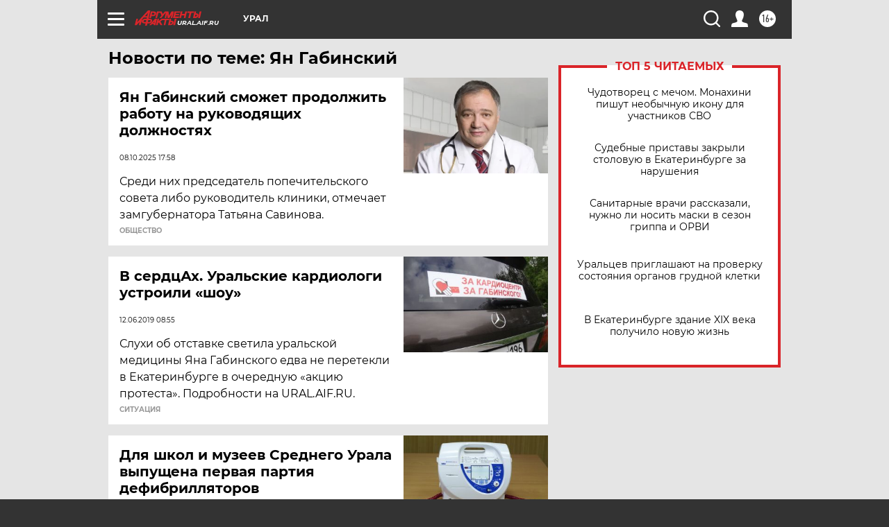

--- FILE ---
content_type: text/html
request_url: https://tns-counter.ru/nc01a**R%3Eundefined*aif_ru/ru/UTF-8/tmsec=aif_ru/113510288***
body_size: -72
content:
2F0971356943C542X1766049090:2F0971356943C542X1766049090

--- FILE ---
content_type: image/svg+xml
request_url: https://aif.ru/redesign2018/img/sharings/ok.svg
body_size: 456
content:
<svg width="10" height="17" viewBox="0 0 10 17" fill="none" xmlns="http://www.w3.org/2000/svg">
<path d="M4.88009 8.68055C7.27882 8.68055 9.22868 6.7342 9.22868 4.34125C9.22868 1.94707 7.27882 -1.75168e-05 4.88009 -1.75168e-05C2.48196 -1.75168e-05 0.531616 1.94707 0.531616 4.34125C0.531494 6.7342 2.48196 8.68055 4.88009 8.68055ZM4.88009 2.54373C5.87318 2.54373 6.6806 3.34994 6.6806 4.34125C6.6806 5.33146 5.87318 6.13778 4.88009 6.13778C3.88821 6.13778 3.07958 5.33146 3.07958 4.34125C3.07958 3.34994 3.88809 2.54373 4.88009 2.54373Z" fill="white"/>
<path d="M6.63942 12.2217C7.52474 12.0203 8.37837 11.6709 9.1647 11.1778C9.75976 10.8035 9.93921 10.0181 9.56409 9.42409C9.18945 8.82889 8.40336 8.64988 7.80722 9.0242C6.02596 10.1424 3.73268 10.1419 1.9524 9.0242C1.35625 8.64988 0.570163 8.82901 0.196137 9.42409C-0.178863 10.0187 -1.44749e-05 10.8035 0.595037 11.1778C1.38112 11.6703 2.235 12.0203 3.1202 12.2217L0.68903 14.6485C0.191996 15.145 0.191992 15.9501 0.689514 16.4467C0.93858 16.6947 1.26433 16.8191 1.59008 16.8191C1.91632 16.8191 2.24268 16.6948 2.49162 16.4467L4.8795 14.0619L7.26946 16.4467C7.7665 16.9433 8.57306 16.9433 9.07058 16.4467C9.56859 15.9501 9.56859 15.1445 9.07058 14.6485L6.63942 12.2217Z" fill="white"/>
</svg>


--- FILE ---
content_type: image/svg+xml
request_url: https://aif.ru/redesign2018/img/sharings/androd.svg
body_size: 656
content:
<svg width="19" height="23" viewBox="0 0 19 23" fill="none" xmlns="http://www.w3.org/2000/svg">
<path d="M12.3605 1.99227L13.4746 0.322771C13.5408 0.223532 13.5243 0.0932665 13.4378 0.0316698C13.3514 -0.0295847 13.2275 0.000700207 13.1619 0.100053L12.0039 1.8344C11.2408 1.52419 10.3934 1.35132 9.50027 1.35132C8.60711 1.35132 7.75949 1.52402 6.99644 1.8344L5.83865 0.0999964C5.77227 0.00075727 5.64857 -0.0296417 5.56213 0.0316128C5.47569 0.0930384 5.45927 0.223361 5.52543 0.322714L6.64 1.99221C4.86789 2.84293 3.62514 4.4595 3.4668 6.34619H15.5331C15.3753 4.4595 14.1325 2.84299 12.3605 1.99227ZM6.97953 4.62382C6.61071 4.62382 6.31187 4.31544 6.31187 3.9349C6.31187 3.55443 6.61054 3.24593 6.97953 3.24593C7.34807 3.24593 7.6468 3.55432 7.6468 3.9349C7.64686 4.31538 7.34807 4.62382 6.97953 4.62382ZM12.0204 4.62382C11.6519 4.62382 11.3531 4.31544 11.3531 3.9349C11.3531 3.55432 11.6519 3.24593 12.0204 3.24593C12.3893 3.24593 12.688 3.55443 12.688 3.9349C12.688 4.31538 12.3892 4.62382 12.0204 4.62382Z" fill="white"/>
<path d="M2.69214 14.2147C2.69214 14.9818 2.08948 15.6037 1.34604 15.6037C0.602662 15.6037 0 14.9818 0 14.2147V8.59635C0 7.82924 0.602662 7.20734 1.34604 7.20734C2.08948 7.20734 2.69214 7.82924 2.69214 8.59635V14.2147Z" fill="white"/>
<path d="M3.4668 7.25029V17.3975C3.4668 18.0001 3.94024 18.4887 4.52439 18.4887H5.77531V21.611C5.77531 22.3782 6.37791 23 7.12135 23C7.86478 23 8.46745 22.3782 8.46745 21.611V18.4887H10.5329V21.611C10.5329 22.3782 11.1355 23 11.879 23C12.6225 23 13.225 22.3782 13.225 21.611V18.4887H14.4759C15.0601 18.4887 15.5337 18.0003 15.5337 17.3975V7.25029H3.4668Z" fill="white"/>
<path d="M16.3079 14.2147C16.3079 14.9818 16.9104 15.6037 17.6539 15.6037C18.3973 15.6037 18.9999 14.9818 18.9999 14.2147V8.59635C18.9999 7.82924 18.3973 7.20734 17.6539 7.20734C16.9105 7.20734 16.3079 7.82924 16.3079 8.59635V14.2147Z" fill="white"/>
</svg>
